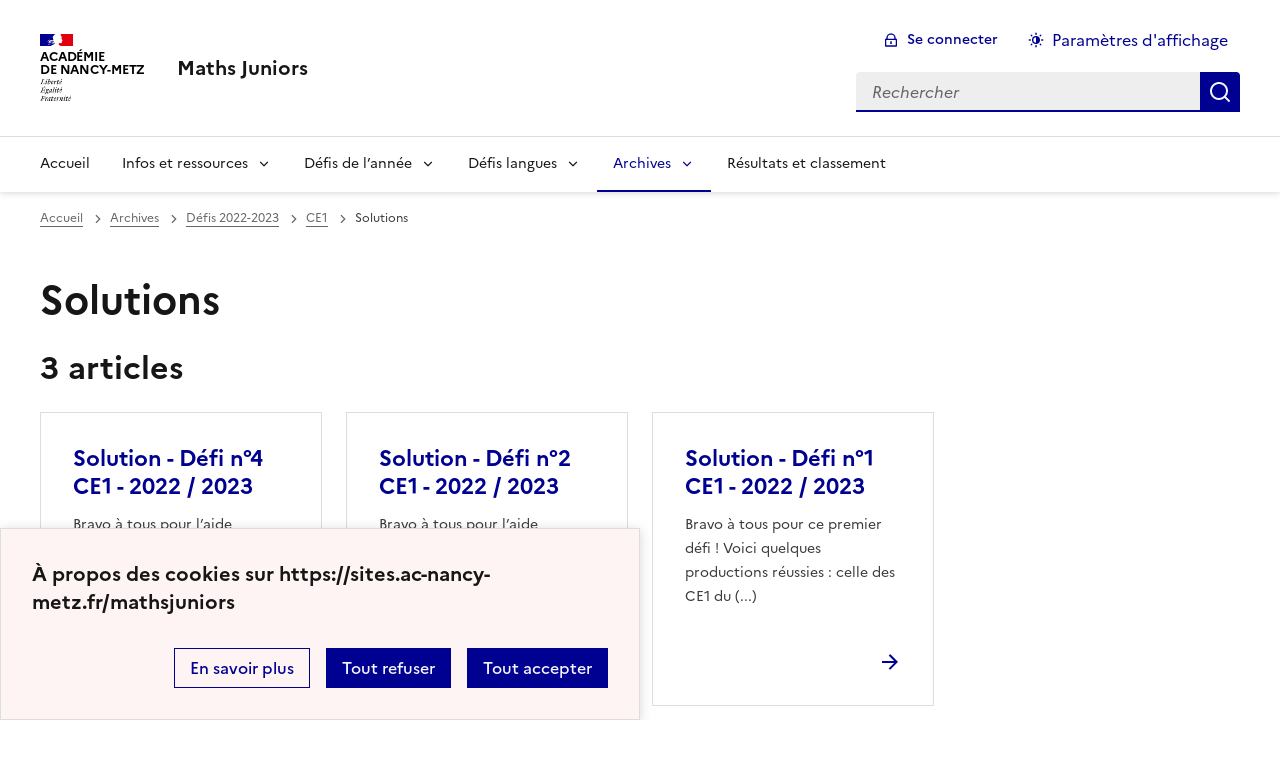

--- FILE ---
content_type: text/html; charset=utf-8
request_url: https://sites.ac-nancy-metz.fr/mathsjuniors/spip.php?rubrique490
body_size: 30716
content:
<!DOCTYPE html>
<html dir="ltr" lang="fr" class="ltr fr no-js" data-fr-scheme="system">
<head>
	<script type='text/javascript'>/*<![CDATA[*/(function(H){H.className=H.className.replace(/\bno-js\b/,'js')})(document.documentElement);/*]]>*/</script>
	<title>Maths Juniors</title>
	
	<meta http-equiv="Content-Type" content="text/html; charset=utf-8" />
<meta name="viewport" content="width=device-width, initial-scale=1" />


<link rel="alternate" type="application/rss+xml" title="Syndiquer tout le site" href="spip.php?page=backend" />


<link rel="stylesheet" href="squelettes-dist/css/spip.css?1682090950" type="text/css" />
<!-- insert_head_css --><link rel='stylesheet' type='text/css' media='all' href='plugins-dist/porte_plume/css/barre_outils.css?1682090700' />
<link rel='stylesheet' type='text/css' media='all' href='local/cache-css/cssdyn-css_barre_outils_icones_css-a9f21444.css?1757493357' />



<link rel="stylesheet" href="plugins/DSFR_v1.11.0/dsfr/dsfr.min.css?1738316045" type="text/css" />
<link rel="stylesheet" href="plugins/DSFR_v1.11.0/dsfr/utility/utility.main.css?1738316065" type="text/css" />
<link rel="stylesheet" href="plugins/DSFR_v1.11.0/dsfr/dsfr.spip.css?1738316045" type="text/css" />




<script src="prive/javascript/jquery.js?1682090910" type="text/javascript"></script>

<script src="prive/javascript/jquery.form.js?1682090909" type="text/javascript"></script>

<script src="prive/javascript/jquery.autosave.js?1682090909" type="text/javascript"></script>

<script src="prive/javascript/jquery.placeholder-label.js?1682090909" type="text/javascript"></script>

<script src="prive/javascript/ajaxCallback.js?1682090909" type="text/javascript"></script>

<script src="prive/javascript/js.cookie.js?1682090910" type="text/javascript"></script>
<!-- insert_head --><script type='text/javascript' src='plugins-dist/porte_plume/javascript/jquery.markitup_pour_spip.js?1682090703'></script>
<script type='text/javascript' src='plugins-dist/porte_plume/javascript/jquery.previsu_spip.js?1682090704'></script>
<script type='text/javascript' src='local/cache-js/jsdyn-javascript_porte_plume_start_js-5aa2a3ec.js?1757493357'></script>
<script type='text/javascript' src='local/cache-js/jsdyn-jquery_cookiebar_js-d24ba74c.js?1757493357'></script>
<script type='text/javascript' src='plugins/DSFR_v1.11.0/js/jquery.cookiebar.call.js'></script>






<meta name="generator" content="SPIP 4.1.9" />


<link rel="icon" type="image/x-icon" href="squelettes/favicon.ico" />
<link rel="shortcut icon" type="image/x-icon" href="squelettes/favicon.ico" />


<meta name="theme-color" content="#000091"><!-- Défini la couleur de thème du navigateur (Safari/Android) -->
<link rel="apple-touch-icon" href="plugins/DSFR_v1.11.0/favicon/apple-touch-icon.png"><!-- 180×180 -->
<link rel="icon" href="plugins/DSFR_v1.11.0/favicon/favicon.svg" type="image/svg+xml">
<link rel="shortcut icon" href="plugins/DSFR_v1.11.0/favicon/favicon.ico" type="image/x-icon"><!-- 32×32 -->
<link rel="manifest" href="plugins/DSFR_v1.11.0/favicon/manifest.webmanifest" crossorigin="use-credentials"></head>

<body id="top"  class="pas_surlignable page_rubrique ">
<header role="banner" class="fr-header">
    <div class="fr-header__body">
        <div class="fr-container">
            <div class="fr-header__body-row">
                <div class="fr-header__brand fr-enlarge-link">
                    <div class="fr-header__brand-top">
                        <div class="fr-header__logo">
                            <p class="fr-logo">
                                Académie <br> de Nancy-Metz
								
                            </p>
                        </div>
                         
                            
                        
                        <div class="fr-header__navbar">
                            <button class="fr-btn--search fr-btn" data-fr-opened="false" aria-controls="modal-recherche" title="Rechercher">
                                Rechercher
                            </button>
                            <button class="fr-btn--menu fr-btn" data-fr-opened="false" aria-controls="modal-menu" aria-haspopup="menu" title="Menu" id="fr-btn-menu-mobile-3">
                                Menu
                            </button>
                        </div>
                    </div>
                    <div class="fr-header__service">
                        <a href="https://sites.ac-nancy-metz.fr/mathsjuniors" title="Accueil - Maths Juniors"   aria-label="revenir à l'accueil du site">
                            <p class="fr-header__service-title">Maths Juniors</p>
                        </a>
                        
                    </div>
                </div>
                <div class="fr-header__tools">
                    <div class="fr-header__tools-links">
                        <ul class="fr-btns-group">
                             
                             <li>
                            <a class="fr-btn fr-fi-lock-line" href="spip.php?page=login&amp;url=spip.php%3Frubrique490" aria-label="ouvrir le formulaire de connexion" title="connexion" rel="nofollow">Se connecter</a>
                            </li>
                            
                            
                            
							<li>
								<button class="fr-link fr-fi-theme-fill fr-link--icon-left fr-pt-0" aria-controls="fr-theme-modal" data-fr-opened="false" aria-label="Changer les paramêtres d'affichage" title="Paramètres d'affichage">Paramètres d'affichage</button>
							</li>
                        </ul>
                    </div>
                    <div class="fr-header__search fr-modal" id="modal-recherche">
                        <div class="fr-container fr-container-lg--fluid">
                            <button class="fr-btn--close fr-btn" aria-controls="modal-recherche">Fermer</button>
                                <form action="spip.php?page=recherche" method="get">
	<div class="fr-search-bar" id="formulaire_recherche" role="search">
		<input name="page" value="recherche" type="hidden"
/>

		
		<label for="recherche" class="fr-label">Rechercher :</label>
		<input type="search" class="fr-input" size="10" placeholder="Rechercher" name="recherche" id="recherche" accesskey="4" autocapitalize="off" autocorrect="off"
		/><button type="submit" class="fr-btn" value="Rechercher" title="Rechercher" />


</div>
</form>

                        </div>
                    </div>
                </div>
            </div>
        </div>
    </div>
    <div class="fr-header__menu fr-modal" id="modal-menu" aria-labelledby="fr-btn-menu-mobile-1">
        <div class="fr-container">
            <button class="fr-btn--close fr-btn" aria-controls="modal-menu">Fermer</button>
            <div class="fr-header__menu-links"></div>
			   <nav class="fr-nav" id="header-navigation" role="navigation" aria-label="Menu principal">
    <ul class="fr-nav__list">
        <li class="fr-nav__item active">
            <a class="fr-nav__link active" href="https://sites.ac-nancy-metz.fr/mathsjuniors" target="_self"    aria-label="Revenir à la page d'accueil" title="Accueil">Accueil</a>
        </li>

        
        <li class="fr-nav__item  ">
            
                <button class="fr-nav__btn" aria-expanded="false" aria-controls="menu-80"   >Infos et ressources</button>
                <div class="fr-collapse fr-menu" id="menu-80">
                    <ul class="fr-menu__list">
                        <li>
                            <a class="fr-nav__link fr-text--light"  aria-label="Ouvrir la rubrique Infos et ressources" title="Infos et ressources" href="spip.php?rubrique80" target="_self" ><i>Voir toute la rubrique</i></a>
                        </li>
            
                        <li>
                            <a class="fr-nav__link"  aria-label="Ouvrir la rubrique Calendrier des défis" title="Calendrier des défis" href="spip.php?rubrique6" target="_self" >Calendrier des défis</a>
                        </li>
            
                        <li>
                            <a class="fr-nav__link"  aria-label="Ouvrir la rubrique Réglement et inscription" title="Réglement et inscription" href="spip.php?rubrique18" target="_self" >Réglement et inscription</a>
                        </li>
            
                        <li>
                            <a class="fr-nav__link"  aria-label="Ouvrir la rubrique Editoriaux et articles anciens" title="Editoriaux et articles anciens" href="spip.php?rubrique502" target="_self" >Editoriaux et articles anciens</a>
                        </li>
            
                    </ul>
                </div>
            
        </li>
        
        <li class="fr-nav__item  ">
            
                <button class="fr-nav__btn" aria-expanded="false" aria-controls="menu-525"   >Défis de l&#8217;année</button>
                <div class="fr-collapse fr-menu" id="menu-525">
                    <ul class="fr-menu__list">
                        <li>
                            <a class="fr-nav__link fr-text--light"  aria-label="Ouvrir la rubrique Défis de l&#8217;année" title="Défis de l&#8217;année" href="spip.php?rubrique525" target="_self" ><i>Voir toute la rubrique</i></a>
                        </li>
            
                        <li>
                            <a class="fr-nav__link"  aria-label="Ouvrir la rubrique Maternelle" title="Maternelle" href="spip.php?rubrique547" target="_self" >Maternelle</a>
                        </li>
            
                        <li>
                            <a class="fr-nav__link"  aria-label="Ouvrir la rubrique CP" title="CP" href="spip.php?rubrique550" target="_self" >CP</a>
                        </li>
            
                        <li>
                            <a class="fr-nav__link"  aria-label="Ouvrir la rubrique CE1" title="CE1" href="spip.php?rubrique553" target="_self" >CE1</a>
                        </li>
            
                        <li>
                            <a class="fr-nav__link"  aria-label="Ouvrir la rubrique CE2" title="CE2" href="spip.php?rubrique556" target="_self" >CE2</a>
                        </li>
            
                        <li>
                            <a class="fr-nav__link"  aria-label="Ouvrir la rubrique CM1" title="CM1" href="spip.php?rubrique557" target="_self" >CM1</a>
                        </li>
            
                        <li>
                            <a class="fr-nav__link"  aria-label="Ouvrir la rubrique CM2" title="CM2" href="spip.php?rubrique558" target="_self" >CM2</a>
                        </li>
            
                    </ul>
                </div>
            
        </li>
        
        <li class="fr-nav__item  ">
            
                <button class="fr-nav__btn" aria-expanded="false" aria-controls="menu-186"   >Défis langues </button>
                <div class="fr-collapse fr-menu" id="menu-186">
                    <ul class="fr-menu__list">
                        <li>
                            <a class="fr-nav__link fr-text--light"  aria-label="Ouvrir la rubrique Défis langues " title="Défis langues " href="spip.php?rubrique186" target="_self" ><i>Voir toute la rubrique</i></a>
                        </li>
            
                        <li>
                            <a class="fr-nav__link"  aria-label="Ouvrir la rubrique Activités pour tous les niveaux" title="Activités pour tous les niveaux" href="spip.php?rubrique377" target="_self" >Activités pour tous les niveaux</a>
                        </li>
            
                        <li>
                            <a class="fr-nav__link"  aria-label="Ouvrir la rubrique Défis en langue vivante des années passées" title="Défis en langue vivante des années passées" href="spip.php?rubrique545" target="_self" >Défis en langue vivante des années passées</a>
                        </li>
            
                    </ul>
                </div>
            
        </li>
        
        <li class="fr-nav__item  on active ">
            
                <button class="fr-nav__btn" aria-expanded="false" aria-controls="menu-38"  on aria-current="page" >Archives</button>
                <div class="fr-collapse fr-menu" id="menu-38">
                    <ul class="fr-menu__list">
                        <li>
                            <a class="fr-nav__link fr-text--light"  aria-label="Ouvrir la rubrique Archives" title="Archives" href="spip.php?rubrique38" target="_self" ><i>Voir toute la rubrique</i></a>
                        </li>
            
                        <li>
                            <a class="fr-nav__link"  aria-label="Ouvrir la rubrique Défis 2006-2007" title="Défis 2006-2007" href="spip.php?rubrique10" target="_self" >Défis 2006-2007</a>
                        </li>
            
                        <li>
                            <a class="fr-nav__link"  aria-label="Ouvrir la rubrique Défis 2007-2008" title="Défis 2007-2008" href="spip.php?rubrique43" target="_self" >Défis 2007-2008</a>
                        </li>
            
                        <li>
                            <a class="fr-nav__link"  aria-label="Ouvrir la rubrique Défis 2008-2009" title="Défis 2008-2009" href="spip.php?rubrique81" target="_self" >Défis 2008-2009</a>
                        </li>
            
                        <li>
                            <a class="fr-nav__link"  aria-label="Ouvrir la rubrique Défis 2009-2010" title="Défis 2009-2010" href="spip.php?rubrique61" target="_self" >Défis 2009-2010</a>
                        </li>
            
                        <li>
                            <a class="fr-nav__link"  aria-label="Ouvrir la rubrique Défis 2010-2011" title="Défis 2010-2011" href="spip.php?rubrique100" target="_self" >Défis 2010-2011</a>
                        </li>
            
                        <li>
                            <a class="fr-nav__link"  aria-label="Ouvrir la rubrique Défis 2011-2012" title="Défis 2011-2012" href="spip.php?rubrique148" target="_self" >Défis 2011-2012</a>
                        </li>
            
                        <li>
                            <a class="fr-nav__link"  aria-label="Ouvrir la rubrique Défis 2012-2013" title="Défis 2012-2013" href="spip.php?rubrique120" target="_self" >Défis 2012-2013</a>
                        </li>
            
                        <li>
                            <a class="fr-nav__link"  aria-label="Ouvrir la rubrique Défis 2013-2014" title="Défis 2013-2014" href="spip.php?rubrique197" target="_self" >Défis 2013-2014</a>
                        </li>
            
                        <li>
                            <a class="fr-nav__link"  aria-label="Ouvrir la rubrique Défis 2014-2015" title="Défis 2014-2015" href="spip.php?rubrique305" target="_self" >Défis 2014-2015</a>
                        </li>
            
                        <li>
                            <a class="fr-nav__link"  aria-label="Ouvrir la rubrique Défis 2015-2016" title="Défis 2015-2016" href="spip.php?rubrique347" target="_self" >Défis 2015-2016</a>
                        </li>
            
                        <li>
                            <a class="fr-nav__link"  aria-label="Ouvrir la rubrique Défis 2016-2017" title="Défis 2016-2017" href="spip.php?rubrique378" target="_self" >Défis 2016-2017</a>
                        </li>
            
                        <li>
                            <a class="fr-nav__link"  aria-label="Ouvrir la rubrique Défis 2017-2018" title="Défis 2017-2018" href="spip.php?rubrique398" target="_self" >Défis 2017-2018</a>
                        </li>
            
                        <li>
                            <a class="fr-nav__link"  aria-label="Ouvrir la rubrique Défis 2018-2019" title="Défis 2018-2019" href="spip.php?rubrique420" target="_self" >Défis 2018-2019</a>
                        </li>
            
                        <li>
                            <a class="fr-nav__link"  aria-label="Ouvrir la rubrique Défis 2019-2020" title="Défis 2019-2020" href="spip.php?rubrique441" target="_self" >Défis 2019-2020</a>
                        </li>
            
                        <li>
                            <a class="fr-nav__link"  aria-label="Ouvrir la rubrique Défis 2020-2021" title="Défis 2020-2021" href="spip.php?rubrique460" target="_self" >Défis 2020-2021</a>
                        </li>
            
                        <li>
                            <a class="fr-nav__link"  aria-label="Ouvrir la rubrique Défis 2021-2022" title="Défis 2021-2022" href="spip.php?rubrique481" target="_self" >Défis 2021-2022</a>
                        </li>
            
                        <li>
                            <a class="fr-nav__link"  aria-label="Ouvrir la rubrique Défis 2022-2023" title="Défis 2022-2023" href="spip.php?rubrique504" target="_self" >Défis 2022-2023</a>
                        </li>
            
                        <li>
                            <a class="fr-nav__link"  aria-label="Ouvrir la rubrique Défis 2023-2024" title="Défis 2023-2024" href="spip.php?rubrique237" target="_self" >Défis 2023-2024</a>
                        </li>
            
                        <li>
                            <a class="fr-nav__link"  aria-label="Ouvrir la rubrique Défis 2024-2025" title="Défis 2024-2025" href="spip.php?rubrique546" target="_self" >Défis 2024-2025</a>
                        </li>
            
                    </ul>
                </div>
            
        </li>
        
        <li class="fr-nav__item  ">
            
            <a class="fr-nav__link "  aria-label="Ouvrir la rubrique Résultats et classement" title="Résultats et classement" href="spip.php?rubrique345" target="_self"   >Résultats et classement</a>
            
        </li>
        
    </ul>
</nav> 
			
        </div>
    </div>
</header>
<main id="main" role="main" class="fr-pb-6w">

	<div class="fr-container ">

		<nav role="navigation" class="fr-breadcrumb" aria-label="vous êtes ici :">
			<button class="fr-breadcrumb__button" aria-expanded="false" aria-controls="breadcrumb-1">Voir le fil d’Ariane</button>
			<div class="fr-collapse" id="breadcrumb-1">
				<ol class="fr-breadcrumb__list">
					<li><a class="fr-breadcrumb__link" title="Accueil du site" aria-label="revenir à l'accueil du site"  href="https://sites.ac-nancy-metz.fr/mathsjuniors/">Accueil</a></li>
					
						<li><a class="fr-breadcrumb__link"  title="Archives" aria-label="ouvrir la rubrique Archives" href="spip.php?rubrique38">Archives</a></li>
					
						<li><a class="fr-breadcrumb__link"  title="Défis 2022-2023" aria-label="ouvrir la rubrique Défis 2022-2023" href="spip.php?rubrique504">Défis 2022-2023</a></li>
					
						<li><a class="fr-breadcrumb__link"  title="CE1" aria-label="ouvrir la rubrique CE1" href="spip.php?rubrique507">CE1</a></li>
					
					<li><a class="fr-breadcrumb__link" aria-current="page">Solutions</a></li>
				</ol>
			</div>
		</nav>

		<h1 class="fr-h1 ">Solutions</h1>

		
					

		

		
		

		
		

		
		
		  <div class='ajaxbloc ajax-id-liste_ajax' data-ajax-env='iTGoWcOOCGxNH63BVv0BxGS9nxL8OqGhzsKSyCYtp/uq1Tx6UG57po3udCXaHVm/BZ3S3/Uz4nfr0TgOh3sa0ZB4ZS9KXsJj7oxXOt92Q2FHmCS35S1ODPj+W1mdAHVAZe0EX2Pgk0Y6b1+kqLhS9r5fig9KeOqYC3YwOQGN22G3ZQLpcrQ++c19qCwx8dR8NOZzC1LagS6NNNgCasv8mrOtFRr4A94+u7VqIz7ALJQuyKvkrrjMwXo1TraEYP8uWorUqQ==' data-origin="spip.php?rubrique490">

	<h2 class="fr-mt-3w" >3 articles</h2>
	<div class="fr-col-12">

		<div class="fr-grid-row fr-grid-row--gutters ">
			<a id='pagination_articles' class='pagination_ancre'></a>
			
			<!-- Tuile verticale -->
			<div class="fr-col-12  fr-col-sm-6 fr-col-md-4 fr-col-lg-3 ">
				<div class="fr-card fr-enlarge-link transparent">
		<div class="fr-card__body">
			<div class="fr-card__content">
				<h3 class="fr-card__title">
					<a aria-describedby=" 

Bravo à tous pour l’aide apportée à Bernadette : elle a bien trouvé sa route, retrouvé son chemin ! (...) " aria-label="Ouvrir l'article Solution - Défi n&#176;4 CE1 - 2022 / 2023" title="Solution - Défi n&#176;4 CE1 - 2022 / 2023" href="spip.php?article1990">Solution - Défi n&#176;4 CE1 - 2022 / 2023</a>
				</h3>
				<p class="fr-card__desc"> 

Bravo à tous pour l’aide apportée à Bernadette : elle a bien trouvé sa route, retrouvé son chemin ! (...) </p>
				
				<div class="fr-card__end">
					<p class="fr-card__detail">Chacun sa route, chacun son chemin</p>
				</div>
			</div>
		</div>
		 
			
		
	</div>			</div>
			
			<!-- Tuile verticale -->
			<div class="fr-col-12  fr-col-sm-6 fr-col-md-4 fr-col-lg-3 ">
				<div class="fr-card fr-enlarge-link transparent">
		<div class="fr-card__body">
			<div class="fr-card__content">
				<h3 class="fr-card__title">
					<a aria-describedby=" 

Bravo à tous pour l’aide apportée à Bernadette sur ce travail dans l’espace ! 

Les réponses sont de (...) " aria-label="Ouvrir l'article Solution - Défi n&#176;2 CE1 - 2022 / 2023" title="Solution - Défi n&#176;2 CE1 - 2022 / 2023" href="spip.php?article1949">Solution - Défi n&#176;2 CE1 - 2022 / 2023</a>
				</h3>
				<p class="fr-card__desc"> 

Bravo à tous pour l’aide apportée à Bernadette sur ce travail dans l’espace ! 

Les réponses sont de (...) </p>
				
				
			</div>
		</div>
		 
			
		
	</div>			</div>
			
			<!-- Tuile verticale -->
			<div class="fr-col-12  fr-col-sm-6 fr-col-md-4 fr-col-lg-3 ">
				<div class="fr-card fr-enlarge-link transparent">
		<div class="fr-card__body">
			<div class="fr-card__content">
				<h3 class="fr-card__title">
					<a aria-describedby=" 

Bravo à tous pour ce premier défi ! 

Voici quelques productions réussies : celle des CE1 du (...) " aria-label="Ouvrir l'article Solution - Défi n&#176;1 CE1 - 2022 / 2023" title="Solution - Défi n&#176;1 CE1 - 2022 / 2023" href="spip.php?article1943">Solution - Défi n&#176;1 CE1 - 2022 / 2023</a>
				</h3>
				<p class="fr-card__desc"> 

Bravo à tous pour ce premier défi ! 

Voici quelques productions réussies : celle des CE1 du (...) </p>
				
				
			</div>
		</div>
		 
			
		
	</div>			</div>
			
			
		</div>
	</div>

</div><!--ajaxbloc-->
		


		

		
		


		


	</div>

</main>

<!-- footer avec partenaires -->




<footer class="fr-footer fr-pb-3w" role="contentinfo" id="footer-1060">
    <div class="fr-container">
        <div class="fr-footer__body">
            <div class="fr-footer__brand fr-enlarge-link">
                <a href="https://sites.ac-nancy-metz.fr/mathsjuniors" title="Retour à l’accueil"   aria-label="Revenir à l'accueil du site">
                    <p class="fr-logo">
                        Académie <br> de Nancy-Metz
                    </p>
                </a>
            </div>
            <div class="fr-footer__content">
                <p class="fr-footer__content-desc"> 2000 - 2026 Maths Juniors</p>
                <ul class="fr-footer__content-list">
                    
                </ul>
            </div>
        </div>
		
        <div class="fr-footer__bottom">
            <ul class="fr-footer__bottom-list">
                <li class="fr-footer__bottom-item">
                    <a class="fr-footer__bottom-link" href="spip.php?page=plan"  title="Plan du site" aria-label="ouvrir le plan du site">Plan du site</a>
                </li>
				 
				<li class="fr-footer__bottom-item">
					<a class="fr-footer__bottom-link" href="spip.php?page=contact"  title="Contact" aria-label="ouvrir le formulaire de contact">Nous contacter</a>
				</li>
				
                <li class="fr-footer__bottom-item">
                    <a class="fr-footer__bottom-link" href="#">Accessibilité : non conforme</a>
                </li>
                <li class="fr-footer__bottom-item">
                    <a class="fr-footer__bottom-link" href="spip.php?page=mentions"  title="Mentions" aria-label="voir les mentions légales">Mentions légales</a>
                </li>
                
                
				<li class="fr-footer__bottom-item">
					<button class="fr-footer__bottom-link fr-fi-theme-fill fr-link--icon-left" aria-controls="fr-theme-modal" data-fr-opened="false" title="Modifier les paramêtres d'affichage">Paramètres d'affichage</button>
				</li>
				<li class="fr-footer__bottom-item">
					<a class="fr-footer__bottom-link fr-fi-rss-line fr-link--icon-left" href="spip.php?page=backend" title="S'abonner au flux RSS">Flux RSS</a>
				</li>
            </ul>
			

        </div>
    </div>
</footer>



<dialog id="fr-theme-modal" class="fr-modal" role="dialog" aria-labelledby="fr-theme-modal-title">
	<div class="fr-container fr-container--fluid fr-container-md">
		<div class="fr-grid-row fr-grid-row--center">
			<div class="fr-col-12 fr-col-md-8 ">
				<div class="fr-modal__body">
					<div class="fr-modal__header">
						<button class="fr-link--close fr-link" aria-controls="fr-theme-modal">Fermer</button>
					</div>
					<div class="fr-modal__content">
						<h1 id="fr-theme-modal-title" class="fr-modal__title">
							Paramètres d’affichage
						</h1>
						<p>Choisissez un thème pour personnaliser l’apparence du site.</p>
						<div class="fr-grid-row fr-grid-row--gutters">
							<div class="fr-col">
								<div id="fr-display" class="fr-form-group fr-display">
									<div class="fr-form-group">
										<fieldset class="fr-fieldset">
											<div class="fr-fieldset__content">
												<div class="fr-radio-group fr-radio-rich">
													<input value="light" type="radio" id="fr-radios-theme-light" name="fr-radios-theme">
													<label class="fr-label" for="fr-radios-theme-light">Thème clair
													</label>
													<div class="fr-radio-rich__img" data-fr-inject-svg>
														<img src="plugins/DSFR_v1.11.0/img/light.svg" alt="">
														<!-- L’alternative de l’image (attribut alt) doit rester vide car l’image est illustrative et ne doit pas être restituée aux technologies d’assistance -->
													</div>
												</div>
												<div class="fr-radio-group fr-radio-rich">
													<input value="dark" type="radio" id="fr-radios-theme-dark" name="fr-radios-theme">
													<label class="fr-label" for="fr-radios-theme-dark">Thème sombre
													</label>
													<div class="fr-radio-rich__img" data-fr-inject-svg>
														<img src="plugins/DSFR_v1.11.0/img/dark.svg" alt="">
														<!-- L’alternative de l’image (attribut alt) doit rester vide car l’image est illustrative et ne doit pas être restituée aux technologies d’assistance -->
													</div>
												</div>
												<div class="fr-radio-group fr-radio-rich">
													<input value="system" type="radio" id="fr-radios-theme-system" name="fr-radios-theme">
													<label class="fr-label" for="fr-radios-theme-system">Système
														<span class="fr-hint-text">Utilise les paramètres système.</span>
													</label>
													<div class="fr-radio-rich__img" data-fr-inject-svg>
														<img src="plugins/DSFR_v1.11.0/img/system.svg" alt="">
														<!-- L’alternative de l’image (attribut alt) doit rester vide car l’image est illustrative et ne doit pas être restituée aux technologies d’assistance -->
													</div>
												</div>
											</div>
										</fieldset>
									</div>
								</div>

							</div>
							<div class="fr-col">
								<div id="fr-display2" class="fr-form-group fr-display">
									<div class="fr-form-group">
										<fieldset class="fr-fieldset">
											<div class="fr-fieldset__content">
												<div class="fr-radio-group fr-radio-rich">
													<input value="light" type="radio" id="fr-radios-dyslexic-non" name="fr-radios-dyslexic"
																												checked
																											>
													<label class="fr-label marianne" for="fr-radios-dyslexic-non">Police Marianne
													</label>
													<div class="fr-radio-rich__img" data-fr-inject-svg>
														<h1 class="fr-text-center fr-width-100 fr-mt-2w marianne">AB</h1>
														<!-- L’alternative de l’image (attribut alt) doit rester vide car l’image est illustrative et ne doit pas être restituée aux technologies d’assistance -->
													</div>
												</div>
												<div class="fr-radio-group fr-radio-rich">
													<input value="dark" type="radio" id="fr-radios-dyslexic-oui" name="fr-radios-dyslexic"
																										>
													<label class="fr-label dyslexic" for="fr-radios-dyslexic-oui">Police OpenDyslexic
													</label>
													<div class="fr-radio-rich__img" data-fr-inject-svg>
														<h1 class="fr-text-center fr-width-100 fr-mt-2w dyslexic">AB</h1>
														<!-- L’alternative de l’image (attribut alt) doit rester vide car l’image est illustrative et ne doit pas être restituée aux technologies d’assistance -->
													</div>
												</div>

											</div>
										</fieldset>
									</div>
								</div>

							</div>
						</div>
					</div>
				</div>
			</div>
		</div>
	</div>
</dialog>


<script>
	$('table').removeClass('spip');
</script>

<a class="fr-link fr-icon-arrow-up-fill fr-link--icon-right fr-pr-2w fr-pb-2w fr-display-none" href="#top" id="backtToTop">
	Haut de page
</a>
</body>

<script type="module" src="plugins/DSFR_v1.11.0/dsfr/dsfr.module.min.js"></script>
<script type="text/javascript" nomodule src="plugins/DSFR_v1.11.0/dsfr/dsfr.nomodule.min.js"></script>

<script>
    document.getElementById('fr-radios-dyslexic-oui').onclick = function(){
        console.log("OpenDislexic");
        document.getElementsByTagName('body')[0].classList.add("dyslexic");
        Cookies.set("daneVersaillesDyslexic",  "oui", { expires: 15 });

    }

    document.getElementById('fr-radios-dyslexic-non').onclick = function(){
        console.log("Marianne");
        document.getElementsByTagName('body')[0].classList.remove('dyslexic');
        Cookies.set("daneVersaillesDyslexic",  "non", { expires: 15 });

    }
</script>

<script>
    // Scroll to top button appear
    jQuery(document).on('scroll', function() {
        var scrollDistance = $(this).scrollTop();
        if (scrollDistance > 100) {
            $('#backtToTop').removeClass('fr-display-none');
        } else {
            $('#backtToTop').addClass('fr-display-none');
        }
    });



</script>
</html>

